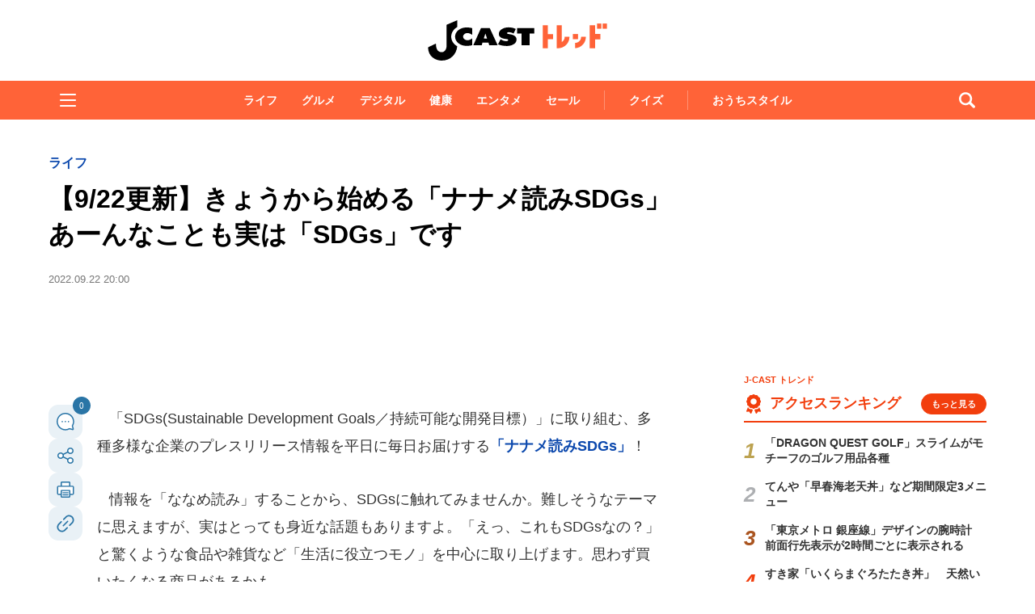

--- FILE ---
content_type: text/html; charset=utf-8
request_url: https://www.google.com/recaptcha/api2/aframe
body_size: 267
content:
<!DOCTYPE HTML><html><head><meta http-equiv="content-type" content="text/html; charset=UTF-8"></head><body><script nonce="3lTpDbNKy2B2ej2dVpjy3A">/** Anti-fraud and anti-abuse applications only. See google.com/recaptcha */ try{var clients={'sodar':'https://pagead2.googlesyndication.com/pagead/sodar?'};window.addEventListener("message",function(a){try{if(a.source===window.parent){var b=JSON.parse(a.data);var c=clients[b['id']];if(c){var d=document.createElement('img');d.src=c+b['params']+'&rc='+(localStorage.getItem("rc::a")?sessionStorage.getItem("rc::b"):"");window.document.body.appendChild(d);sessionStorage.setItem("rc::e",parseInt(sessionStorage.getItem("rc::e")||0)+1);localStorage.setItem("rc::h",'1769005854406');}}}catch(b){}});window.parent.postMessage("_grecaptcha_ready", "*");}catch(b){}</script></body></html>

--- FILE ---
content_type: image/svg+xml
request_url: https://www.j-cast.com/assets_common/img/common/jc-trend-logo.svg
body_size: 884
content:
<?xml version="1.0" encoding="UTF-8"?><svg id="_レイヤー_1" xmlns="http://www.w3.org/2000/svg" viewBox="0 0 224 52"><defs><style>.cls-1{fill:#ff6338;}</style></defs><path d="m55.88,19.12c-1.58-1.18-3.56-2.19-5.79-2.19-2.96,0-5.37,2.07-5.37,4.43s2.41,4.43,5.36,4.43c2.27,0,4.22-.92,5.8-2.17v8.29c-1.58.61-5.15.9-6.91.9-8.09,0-14.19-5.26-14.19-11.45s6.22-11.41,14.19-11.41c2.23,0,4.82.31,6.91.89v8.28Z"/><path d="m67.82,31.91h-10.44l9.43-21.06h10.92l9.7,21.06h-10.44l-.91-3.28h-7.45l-.81,3.28m4.46-14.38l-2.03,6.09,4.12.03-2.08-6.12Z"/><path d="m91.06,24.55l.52.32c1.81,1.14,4,2.05,6.34,2.05,1,0,2.59-.32,2.59-1.33s-1.33-1.1-2.26-1.24l-2.04-.3c-3.97-.56-7.3-2.42-7.3-5.93,0-5.3,6.04-8.27,12.12-8.27,3.18,0,6.13.63,8.86,1.96l-2.73,5.73c-1.75-.95-3.72-1.7-5.9-1.7-.89,0-2.19.27-2.19,1.19,0,.84,1.26.96,2.03,1.09l2.29.42c4.31.77,7.42,2.61,7.42,6.41,0,5.34-6.08,7.98-12.12,7.98-3.53,0-7.61-.78-10.76-2.04l3.12-6.33Z"/><path d="m37.56,9.36c-4.61,2.71-7.53,7.15-7.53,12.01s2.82,9.21,7.43,11.94c-.96,10.31-8.77,17.81-19.5,17.69-7.4-.08-16.57-5.01-16.57-16.48l9.71-4.59c0,7.94,3.14,10.46,6.86,10.66,3.17.18,6.34-2.47,6.36-8.36V6.67l13.24-5.67v8.36Z"/><polygon points="127.08 17.53 127.08 32.02 117.02 32.02 117 17.53 111.45 17.53 111.45 10.84 132.63 10.84 132.63 17.53 127.08 17.53"/><polygon class="cls-1" points="149.62 7.15 143.21 7.15 143.21 35.67 149.62 35.67 149.62 24.61 156.03 24.61 156.03 18.21 149.62 18.21 149.62 7.15"/><polygon class="cls-1" points="207.92 7.15 201.35 7.15 201.35 35.67 207.92 35.67 207.92 24.72 214.55 24.72 214.55 18.09 207.92 18.09 207.92 7.15"/><rect class="cls-1" x="217.29" y="5.13" width="5.32" height="6.41"/><rect class="cls-1" x="180.45" y="18.1" width="6.41" height="6.41"/><rect class="cls-1" x="210.37" y="5.13" width="5.34" height="6.41"/><path class="cls-1" d="m183.23,29.1v6.57c7.52-.42,13.34-6.48,13.34-14.11h-5.87c0,4.23-3.24,7.5-7.46,7.54Z"/><path class="cls-1" d="m166.87,27.97V7.15h-6.41v28.52h2.45c1.39-.08,2.72-.35,3.96-.78,5.51-1.93,9.38-7.11,9.38-13.33h-5.88c0,2.75-1.38,5.09-3.5,6.41Z"/></svg>

--- FILE ---
content_type: text/javascript;charset=utf-8
request_url: https://api.cxense.com/public/widget/data?json=%7B%22context%22%3A%7B%22referrer%22%3A%22%22%2C%22categories%22%3A%7B%22testgroup%22%3A%2236%22%7D%2C%22parameters%22%3A%5B%7B%22key%22%3A%22userState%22%2C%22value%22%3A%22anon%22%7D%2C%7B%22key%22%3A%22newuser%22%2C%22value%22%3A%22true%22%7D%2C%7B%22key%22%3A%22hour%22%2C%22value%22%3A%2214%22%7D%2C%7B%22key%22%3A%22wday%22%2C%22value%22%3A%22Wed%22%7D%2C%7B%22key%22%3A%22testGroup%22%2C%22value%22%3A%2236%22%7D%2C%7B%22key%22%3A%22loadDelay%22%2C%22value%22%3A%222.2%22%7D%2C%7B%22key%22%3A%22newuser_S%22%2C%22value%22%3A%22true%22%7D%2C%7B%22key%22%3A%22testgroup%22%2C%22value%22%3A%2236%22%7D%5D%2C%22autoRefresh%22%3Afalse%2C%22url%22%3A%22https%3A%2F%2Fwww.j-cast.com%2Ftrend%2F2022%2F09%2F22446400.html%22%2C%22browserTimezone%22%3A%220%22%7D%2C%22widgetId%22%3A%22ae0ece1355ad74ebd715e6764889b552c3d9c4eb%22%2C%22user%22%3A%7B%22ids%22%3A%7B%22usi%22%3A%22mko4epfn2bmhgiwx%22%7D%7D%2C%22prnd%22%3A%22mko4epfny4bsuo11%22%7D&media=javascript&sid=1130532612301923190&widgetId=ae0ece1355ad74ebd715e6764889b552c3d9c4eb&resizeToContentSize=true&useSecureUrls=true&usi=mko4epfn2bmhgiwx&rnd=487200936&prnd=mko4epfny4bsuo11&tzo=0&callback=cXJsonpCB3
body_size: 3541
content:
/**/
cXJsonpCB3({"httpStatus":200,"response":{"items":[{"og-title":"【しまむらのチラシ】レトロ可愛いベージュ系アイテムが目白押し!今すぐ使える330円インナーも登場《25日まで》","recs-articleid":"699803","collection":"東京バーゲンマニア","jct-tmbimg-small":"https://cdn.bg-mania.jp/images/2026/01/tbm_20260121140309-thumb.jpg","url":"https://bg-mania.jp/2026/01/21699803.html","og-image":"https://cdn.bg-mania.jp/images/2026/01/tbm_20260121140309.jpg","recs-rawtitle":"【しまむらのチラシ】レトロ可愛いベージュ系アイテムが目白押し！今すぐ使える330円インナーも登場《25日まで》 | 東京バーゲンマニア","dominantthumbnail":"https://content-thumbnail.cxpublic.com/content/dominantthumbnail/66ce2fa3268a2a8be8b55ac499b665ae5aaa6c40.jpg?69706316","siteid":"1147470593157542547","campaign":"2","testId":"36","id":"66ce2fa3268a2a8be8b55ac499b665ae5aaa6c40","placement":"1000","click_url":"https://api.cxense.com/public/widget/click/[base64]","jct-title":"【しまむらのチラシ】レトロ可愛いベージュ系アイテムが目白押し!今すぐ使える330円インナーも登場《25日まで》"},{"og-title":"猿の群れの真ん中で、ポップコーンを作ったらどうなる? 楽しそうすぎる〝パーティー〟に3.6万人破顔|Jタウンネット","recs-articleid":"366045","collection":"Jタウンネット","jct-tmbimg-small":"https://cdn.j-town.net/thumbnail/2026/01/town20260120160701_small.jpg","url":"https://j-town.net/2026/01/20366045.html?p=all","og-image":"https://cdn.j-town.net/thumbnail/2026/01/town20260120160650_large.jpg","recs-rawtitle":"猿の群れの真ん中で、ポップコーンを作ったらどうなる？　楽しそうすぎる〝パーティー〟に3.6万人破顔｜Jタウンネット","dominantthumbnail":"https://content-thumbnail.cxpublic.com/content/dominantthumbnail/d5c8ff9d66ffbd64398c58783e5fbd51ff33a4cc.jpg?696f491a","siteid":"1127154220090631330","campaign":"2","testId":"36","id":"d5c8ff9d66ffbd64398c58783e5fbd51ff33a4cc","placement":"1000","click_url":"https://api.cxense.com/public/widget/click/[base64]","jct-title":"猿の群れの真ん中で、ポップコーンを作ったらどうなる? 楽しそうすぎる〝パーティー〟に3.6万人破顔"}],"template":"\n<ul tmp:id=\"piano_newsEntry_otherSiteRecommend\" tmp:class=\"piano_othersite-entrise piano_show\">\n  <!--%\n    var items = data.response.items;\n    for (var i = 0; i < items.length; i++) {\n      var item = items[i];\n      var siteid = item['siteid'];\n      var logo = \"\";\n      var thumb = item['og-image'];\n      switch(siteid){\n        case \"1147470593157542547\":  // 東京バーゲンマニア\n          logo = \"/assets_common/img/logo/logo_tbm.png\";\n          sitename = \"東京バーゲンマニア\";\n          thumb =  item['jct-tmbimg-small'];\n          break;\n        case \"1127154220090631330\": // Jタウンネット\n          logo = \"/assets_common/img/logo/logo_town.png\";\n          sitename = \"Jタウンネット\";\n          thumb =  item['jct-tmbimg-small'];\n          break;\n        case \"1138553117665815938\": // BOOKウォッチ\n          logo = \"/assets_common/img/logo/logo_bw.png\";\n          thumb =  item['jct-tmbimg-small'];\n          break;\n      }\n  %-->\n    <li tmp:class=\"piano_entry-item\">\n      <a tmp:href=\"{{item.url}}\" tmp:id=\"{{cX.CCE.clickTracker(item)}}\">\n        <div tmp:class=\"piano_entry-photo\">\n          <img tmp:class=\"lazyload\" tmp:src=\"/assets_common/img/common/blank.png\" data-src=\"{{thumb}}\" tmp:alt=\"\" tmp:title=\"{{item['og-title']}}\">\n        </div><!-- /.piano_entry-photo -->\n        <div tmp:class=\"piano_entry-parts-wrapp\">\n          <h3 tmp:class=\"piano_entry-title\">{{item['og-title']}}</h3>\n          <div tmp:class=\"piano_entry-subinfo\">\n            <div tmp:class=\"piano_entry_site\">\n              <!--%\n                if (logo!==\"\") {\n              %-->\n                <img tmp:src=\"{{logo}}\" alt=\"{{sitename}}\">\n              <!--%\n                }\n              %-->\n            </div><!-- /.piano_entry_site -->\n          </div><!-- /.entry-subinfo -->\n        </div><!-- /.entry-parts-wrapp- -->\n      </a>\n    </li><!-- /.piano_entry-item -->\n  <!--%\n    }\n  %-->\n      <li tmp:class=\"piano_entry-item\">\n      <a tmp:href=\"https://zero-maru.com/\" >\n        <div tmp:class=\"piano_entry-photo\">\n          <img tmp:class=\"lazyload\" tmp:src=\"/assets_common/img/common/blank.png\" data-src=\"https://www.j-cast.com/images/2025/01/news_20250108142939.png\" tmp:alt=\"ゼロまる\" tmp:title=\"ゼロまる\">\n        </div><!-- /.piano_entry-photo -->\n        <div tmp:class=\"piano_entry-parts-wrapp\">\n          <h3 tmp:class=\"piano_entry-title\">ゼロまる</h3>\n          <div tmp:class=\"piano_entry-subinfo\">\n            <div tmp:class=\"piano_entry_site\">\n                <img tmp:src=\"/assets_common/img/logo/logo_zeromaru.png\" alt=\"ゼロまる\">\n            </div><!-- /.piano_entry_site -->\n          </div><!-- /.entry-subinfo -->\n        </div><!-- /.entry-parts-wrapp- -->\n      </a>\n    </li><!-- /.piano_entry-item -->\n </ul>","style":"/*\n * 他サイト記事\n * .piano_othersite-entrise\n */\n@-webkit-keyframes piano_show {\n  from {\n    opacity: 0; }\n  to {\n    opacity: 1; }\n}\n\n@keyframes piano_show {\n  from {\n    opacity: 0; }\n  to {\n    opacity: 1; } \n}\n\n.piano_othersite-entrise {\n  display: -webkit-flex;\n  display: -ms-flexbox;\n  display: flex;\n  -webkit-flex-wrap: wrap;\n  -ms-flex-wrap: wrap;\n  justify-content: center;\n  flex-wrap: wrap;\n  gap: 12px;\n  list-style: none;\n  padding: 0;\n}\n\n.piano_othersite-entrise.piano_show {\n  -webkit-animation: show .5s;\n  animation: show .5s;\n}\n\n.piano_othersite-entrise a {\n  color: #000;\n  text-decoration: none; }\n\n.piano_othersite-entrise a:hover {\n  color: #000;\n  text-decoration: underline;\n}\n\n.piano_othersite-entrise .piano_entry-item {\n  width: calc(33% - 6px);\n  padding: 0;\n  box-sizing: border-box;\n}\n\n@media only screen and (max-width: 641px) {\n  .piano_othersite-entrise {\n    width: calc(100% - 32px);\n    margin: 1rem auto;\n  }\n  .piano_othersite-entrise .piano_entry-item {\n    width: 100%;\n    margin: 0 auto 1rem;\n  } \n}\n\n.piano_othersite-entrise .piano_entry-item a {\n  display: block;\n}\n\n@media only screen and (max-width: 641px) {\n  .piano_othersite-entrise .piano_entry-item a {\n    display: -webkit-flex;\n    display: -ms-flexbox;\n    display: flex;\n  }\n}\n\n.piano_othersite-entrise .piano_entry-photo {\n  position: relative;\n  width: 100%;\n  aspect-ratio: 16 / 10;\n  margin: 0 0 10px;\n  border: 1px solid #ddd;\n  border-radius: 12px;\n  overflow: hidden;\n}\n\n@media only screen and (max-width: 641px) {\n  .piano_othersite-entrise .piano_entry-photo {\n    width: 100px;\n    height: 100px;\n    margin: 0 10px 0 0;\n  }\n}\n\n.piano_othersite-entrise .piano_entry-photo img {\n  box-sizing: border-box;\n  width: 100%;\n  height: 100%;\n  object-fit: cover;\n}\n\n@media only screen and (max-width: 641px) {\n  .piano_othersite-entrise .piano_entry-parts-wrapp {\n    -webkit-flex: 1;\n    -ms-flex: 1;\n    flex: 1;\n  }\n}\n\n.piano_othersite-entrise .piano_entry-title {\n  margin: 0 0 10px;\n  padding: 0;\n  font-size: 15px;\n  font-weight: normal;\n}\n\n@media only screen and (max-width: 641px) {\n  .piano_othersite-entrise .piano_entry-title {\n    margin: 0 0 5px;\n  }\n}\n\n.piano_othersite-entrise .piano_entry_site img {\n    height: 20px; \n}","prnd":"mko4epfny4bsuo11"}})

--- FILE ---
content_type: text/javascript;charset=utf-8
request_url: https://p1cluster.cxense.com/p1.js
body_size: 100
content:
cX.library.onP1('2rdvypsn7yfxb24mttf3pd19x9');


--- FILE ---
content_type: text/javascript;charset=utf-8
request_url: https://id.cxense.com/public/user/id?json=%7B%22identities%22%3A%5B%7B%22type%22%3A%22ckp%22%2C%22id%22%3A%22mko4epfn2bmhgiwx%22%7D%2C%7B%22type%22%3A%22lst%22%2C%22id%22%3A%222rdvypsn7yfxb24mttf3pd19x9%22%7D%2C%7B%22type%22%3A%22cst%22%2C%22id%22%3A%222rdvypsn7yfxb24mttf3pd19x9%22%7D%5D%7D&callback=cXJsonpCB5
body_size: 206
content:
/**/
cXJsonpCB5({"httpStatus":200,"response":{"userId":"cx:10ab6dvovf2csdyll4fylcgf2:35qk6dziuahgv","newUser":false}})

--- FILE ---
content_type: application/javascript; charset=utf-8
request_url: https://fundingchoicesmessages.google.com/f/AGSKWxXI9B50vtcBA8f6Ji-SgeXfN29X7jRlrZXX2pTbZghjpfQuFpDFPJhuWfTcQC-Kz-lxg_PJqqkx57b7M2cQbycx4TvKJ3ySA1PQbKQ8dRYpfBSWQJQ2j4DuOoTd0JPQiSnwnUyP4cxjLk2x9z4Vy2zp6Li_wbgvG_jrk7RgDp9_mETWz8n4G_1YXGCz/_cruzing.xyz/adtracker?/dfpsds.-adblocker-detector//promotools1.
body_size: -1292
content:
window['6f504446-9df9-45fb-b2a4-fd2d6c56ba76'] = true;